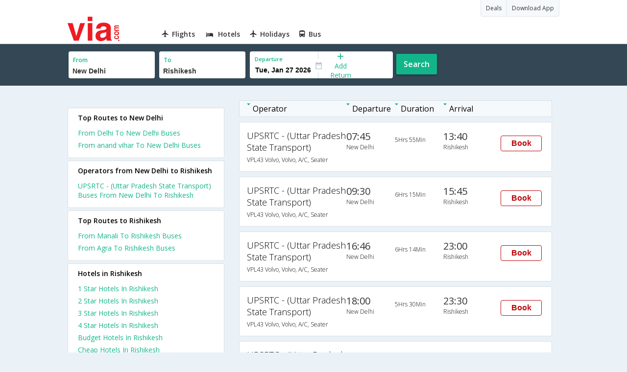

--- FILE ---
content_type: text/html
request_url: https://in.via.com/bus-tickets/ac-volvo-seater-from-new-delhi-to-rishikesh
body_size: 4987
content:
<!doctype html>






























































<!--Set search box parameters-->










<html>
<head>
    <meta charset="utf-8"/>
    
    



























<meta name="description" content="Book New Delhi to Rishikesh AC VOLVO SEATER bus tickets online. Find all AC VOLVO SEATER buses from New Delhi to Rishikesh and make bus ticket reservations online on Via.com "/>

















<meta name="keywords" content="New Delhi Rishikesh AC VOLVO SEATER bus tickets, book AC VOLVO SEATER buses from New Delhi to Rishikesh, New Delhi to Rishikesh AC VOLVO SEATER bus booking, AC VOLVO SEATER bus booking from New Delhi to Rishikesh"/>
















<title>Book AC VOLVO SEATER Bus from New Delhi to Rishikesh | Via.com</title>

    <meta name="format-detection" content="telephone=no"/>
    <meta name="viewport" content="width=device-width, initial-scale=1.0">
    <link href="//fonts.googleapis.com/css?family=Open+Sans:400,600,700,300,100" rel="stylesheet" type="text/css">
    <link rel="icon" type="image/x-icon" href="/v2/assets/images/favicon.ico">
    <link rel="stylesheet" href="//images.via.com/static/seo/static/stylesheets/via-seo.css">
    <script src="//images.via.com/static/seo/static/js/minified/jqueryMain.js"></script>
    
    



<script>
    var pageOpts = pageOpts || {};
    pageOpts.env = '';
    pageOpts.viewType = 'DESKTOP';
    pageOpts.currency = 'INR';
    pageOpts.currentEnv= "in";
    pageOpts.isB2CEnv = true;
    pageOpts.pageId= "BUS_TEMPLATE_FROM_A_TO_B_BUS_TYPE";
    pageOpts.productType = "";
    pageOpts.accessToken  = "553f5767-373f-4d98-9e6d-08fa87400a42";
</script>

</head>
<body class="bus-seo-body" style="background-color: #ebf2f7;">





<header class="header u_white u_borderBottom u_gen-border-Btm-Red flt-wth m-hde">
    <div class="container">
        <div class="row u_inlineblk u_width100 u_floatL">
            <div class="col-m-12 u_padL0 u_padR0">
                <div class="u_textR u_posR col-m-12 u_padL0 u_padR0">
                    <div class="u_dispTable u_floatR hdr-curve-stick-border">
                        <span class="u_bgBodyClr u_dispTableCell bg-hover-white element">
                              <a href="/offers" target="_blank"
                                 class="u_cursPoint u_floatL u_txtDecoNone u_clBlacklightbase">
                                <span class="u_font12 u_fontW500 u_padT8 u_padB8 u_padL10 u_padR10 u_floatL">Deals</span>
                              </a>
                          </span>
                        <span class="u_bgBodyClr u_dispTableCell bg-hover-white element">
                              <a href="/appDownload" target="_blank"
                                 class="u_cursPoint u_floatL u_txtDecoNone u_clBlacklightbase">
                                <span class="u_font12 u_fontW500 u_padT8 u_padB8 u_padL10 u_padR10 u_floatL">Download App</span>
                              </a>
                          </span>
                    </div>
                </div>
                <div class="col-m-12 u_padL0 u_padR0">


                    <div class="u_inlineblk col-m-2 u_padL0">
                        <span class="icon-ViaLogo u_font50 u_clViaRed"></span>
                    </div>

                    
                    
                    
                    
                    <div class="u_inlineblk u_font14 col-m-10">
                        
                        
                        <div class="u_padT16 u_clBlacklightbase u_fontW600 u_cursPoint u_floatL">
                            <a class="u_txtDecoNone u_floatL product  active "
                               href="/flight-tickets">
                                <span class="u_pad10 hover-red u_floatL">
                                    <span class="icon  icon-flightProductNav icon-flightProductNav">
                                    </span>
                                    Flights
                                </span>
                            </a>
                        </div>
                        
                        
                        <div class="u_padT16 u_clBlacklightbase u_fontW600 u_cursPoint u_floatL">
                            <a class="u_txtDecoNone u_floatL product  active "
                               href="/hotels">
                                <span class="u_pad10 hover-red u_floatL">
                                    <span class="icon  icon-hotelProductNav icon-flightProductNav">
                                    </span>
                                    Hotels
                                </span>
                            </a>
                        </div>
                        
                        
                        <div class="u_padT16 u_clBlacklightbase u_fontW600 u_cursPoint u_floatL">
                            <a class="u_txtDecoNone u_floatL product  active "
                               href="/holidays">
                                <span class="u_pad10 hover-red u_floatL">
                                    <span class="icon  icon-holidaysProductNav icon-flightProductNav">
                                    </span>
                                    Holidays
                                </span>
                            </a>
                        </div>
                        
                        
                        <div class="u_padT16 u_clBlacklightbase u_fontW600 u_cursPoint u_floatL">
                            <a class="u_txtDecoNone u_floatL product  active "
                               href="/bus-tickets">
                                <span class="u_pad10 hover-red u_floatL">
                                    <span class="icon  icon-busProductNav icon-flightProductNav">
                                    </span>
                                    Bus
                                </span>
                            </a>
                        </div>
                        
                    </div>
                </div>
            </div>
        </div>
    </div>
</header>


<div class="d-hde">
    <div class="via-m-header" role="banner">
        <a href="/bus-tickets?utm_source=google&utm_medium=seo&utm_campaign=New Delhi-Rishikesh" class="via-header-cell via-logo-cell" data-ajax="false" data-role="none" target="_blank">
            <span class="icon-ViaLogo"></span>
        </a>
        <span class="via-header-cell via-header-cell-text">
            Bus
        </span>
        <a href="/bus-tickets?utm_source=google&utm_medium=seo&utm_campaign=New Delhi-Rishikesh" class="via-header-cell via-logo-cell" data-ajax="false" data-role="none" style="float:right;" target="_blank">
            <span class="icon-Search"></span>
        </a>
    </div>
</div>
<div style="display:none" class="isHomePageAv">{"isHomePage":true}</div>
<div style="display:none" class="js-searchBoxOpts" id="js-searchBoxOpts">{}</div>
<div style="display:none" id="environmentVars">{}</div>
<div class="package-part v-bgbody flt-wth resBody" style="margin-bottom: 50px">
    


<!--Set search box parameters-->








<div class="search-part flt-wth m-hde" id="busSearchBox">
    <div class="container">
        <div class="row"  id="journey">
            <div class="main-destntion-details">
            <span class="input-detail-box">
              <label>From</label>
              <input id="src" type="text" name="src" placeholder="Type atleast 3 letters" data-isdomestic="true" data-country="" class="seo-input" value="New Delhi" tabindex="1" class="ui-autocomplete-input" autocomplete="off">
              <input type="hidden" class="placeCode" id="srcId" name="srcId" value="1103586">
            </span>
            </div>
            <div class="main-destntion-details">
            <span class="input-detail-box">
              <label>To</label>
              <input id="dest" type="text" name="dest" placeholder="Type atleast 3 letters" data-country="" value="Rishikesh" class="seo-input" tabindex="2" class="ui-autocomplete-input"  >
              <input type="hidden" class="placeCode" id="destId" name="destId" value="7075">
            </span>
            </div>
            <div class="pngr-dep-dest-part">
                <div class="SLElement flex">
                    <div class="u_inlineBlk flex justify-center direction-column border-right dateCont cInDateCont u_width50per">
                        <label class="u_clViaGreen u_font11 u_padL10 u_fontW600">Departure</label>
                        <input type="text" class="u_padL10 u_padB0 onward" placeholder="" name="" tabindex="2" data-date="" value="" id="departure">
                    </div>
                    <div class="u_inlineBlk calIconHolder" style="width:13px"><span class="icon-Calendar"> </span></div>
                    <div class="u_inlineBlk u_posR u_width50per" id="">
                        <div class="u_posR u_inlineBlk flex justify-center direction-column border-right u_width100 dateCont cInDateCont" style="display: none; height: 100%" id="returnEle">
                            <label class="u_clViaGreen u_font11 u_padL10 u_fontW600">Return</label>
                            <input type="text" class="u_padL10 u_padB0 onward" placeholder=""  name="" tabindex="2" data-date="" value="" id="return">
                            <span class="u_posA icon-Close" style="right: 10px; color: #ED1C24"></span>
                        </div>
                        <div class="u_inlineBlk flex justify-center u_width47 direction-column dateCont cOutDateCont u_posA u_width100" style="height: 100%" id="addReturn">
                            <span class="u_textC"><i class="icon-Plus u_font12 u_clViaGreen"></i> <span class="u_clViaGreen u_font14 u_dispBlock">Add Return</span></span>
                        </div>
                    </div>
                </div>
            </div>
            <div class="search-btn search-journey u_cursPoint search-btn-part grn-btn u_fontW600 u_clWhite u_floatL u_marT10">  Search
            </div>
        </div>
    </div>
</div>


    <div class="flt-wth " style="background:#EBF2F7">
        <div class="container u_lnht1_5">
            <div class="row">
                <!-- Operators and Results Data -->
                <div class="col-x-12 col-m-8 col-m-push-4 u_marTB30	m-marTB0 m-pad0 m-mar0">
                    <!--Bus Results -->
                    <div class="u_floatL u_padB25">
                        <div class="u_pad5 v-gry-bg border-default flt-wth u_padL15 u_font13  m-dispHidden m-hde">
                            <span class="u_width33 u_floatL"><span
                                    class="icon-ArrowDownSmall u_padR5 u_font4 u_clViaGreen u_vertAlignTop"></span><span>Operator</span></span>
                            <span class="u_width16 u_floatL"><span
                                    class="icon-ArrowDownSmall u_padR5 u_font4 u_clViaGreen u_vertAlignTop"></span><span>Departure</span></span>
                            <span class="u_width16 u_floatL"><span
                                    class="icon-ArrowDownSmall u_padR5  u_font4 u_clViaGreen u_vertAlignTop"></span><span>Duration</span></span>
                            <span class="u_width16 u_floatL"><span
                                    class="icon-ArrowDownSmall u_padR5  u_font4 u_clViaGreen u_vertAlignTop"></span><span>Arrival</span></span>
                        </div>

                        <!--Result Strips -->
                        
                        
                        <div class="box u_padL15 u_pad5 flt-wth u_marT10 u_padT15 u_padB15 m-mar0"
                             onclick="openBusSearchMobile();">
                            <div class="u_width33 u_floatL u_vertAlignTop m-width-25">
                                <span class="u_dispBlock u_font18 u_fontW300 u_padB5">UPSRTC - (Uttar Pradesh State Transport)</span>
                                <span class="u_dispBlock u_font12 u_light-grey2 u_fontW300 m-ellipsis m-width100">VPL43 Volvo, Volvo, A/C, Seater</span>
                            </div>
                            <div class="u_width16 u_floatL u_vertAlignTop m-width-20">
                                <span class="u_font20 u_fontW500 u_clViaGrey u_padB5">07:45</span>
                                <span class="u_dispBlock u_font12 u_light-grey2 u_fontW300">New Delhi</span>
                            </div>
                            <div class="u_width16 u_floatL u_padT12 m-width-20">
                                <span class="u_dispBlock u_font12 u_fontW300">5Hrs 55Min</span>
                            </div>
                            <div class="u_width16 u_floatL u_vertAlignTop m-width-20">
                                <span class="u_font20 u_fontW500 u_clViaGrey u_padB5">13:40</span>
                                <span class="u_dispBlock u_font12 u_light-grey2 u_fontW300">Rishikesh</span>
                            </div>
                            <div class="priceDiv u_floatR m-hde">
                                <div class="u_inlineblk u_width35 u_vertAlignMiddle">
                                    <button class="bookCTA u_marB5 search-flight-btn">
                                        Book
                                    </button>
                                </div>
                            </div>
                        </div>
                        
                        <div class="box u_padL15 u_pad5 flt-wth u_marT10 u_padT15 u_padB15 m-mar0"
                             onclick="openBusSearchMobile();">
                            <div class="u_width33 u_floatL u_vertAlignTop m-width-25">
                                <span class="u_dispBlock u_font18 u_fontW300 u_padB5">UPSRTC - (Uttar Pradesh State Transport)</span>
                                <span class="u_dispBlock u_font12 u_light-grey2 u_fontW300 m-ellipsis m-width100">VPL43 Volvo, Volvo, A/C, Seater</span>
                            </div>
                            <div class="u_width16 u_floatL u_vertAlignTop m-width-20">
                                <span class="u_font20 u_fontW500 u_clViaGrey u_padB5">09:30</span>
                                <span class="u_dispBlock u_font12 u_light-grey2 u_fontW300">New Delhi</span>
                            </div>
                            <div class="u_width16 u_floatL u_padT12 m-width-20">
                                <span class="u_dispBlock u_font12 u_fontW300">6Hrs 15Min</span>
                            </div>
                            <div class="u_width16 u_floatL u_vertAlignTop m-width-20">
                                <span class="u_font20 u_fontW500 u_clViaGrey u_padB5">15:45</span>
                                <span class="u_dispBlock u_font12 u_light-grey2 u_fontW300">Rishikesh</span>
                            </div>
                            <div class="priceDiv u_floatR m-hde">
                                <div class="u_inlineblk u_width35 u_vertAlignMiddle">
                                    <button class="bookCTA u_marB5 search-flight-btn">
                                        Book
                                    </button>
                                </div>
                            </div>
                        </div>
                        
                        <div class="box u_padL15 u_pad5 flt-wth u_marT10 u_padT15 u_padB15 m-mar0"
                             onclick="openBusSearchMobile();">
                            <div class="u_width33 u_floatL u_vertAlignTop m-width-25">
                                <span class="u_dispBlock u_font18 u_fontW300 u_padB5">UPSRTC - (Uttar Pradesh State Transport)</span>
                                <span class="u_dispBlock u_font12 u_light-grey2 u_fontW300 m-ellipsis m-width100">VPL43 Volvo, Volvo, A/C, Seater</span>
                            </div>
                            <div class="u_width16 u_floatL u_vertAlignTop m-width-20">
                                <span class="u_font20 u_fontW500 u_clViaGrey u_padB5">16:46</span>
                                <span class="u_dispBlock u_font12 u_light-grey2 u_fontW300">New Delhi</span>
                            </div>
                            <div class="u_width16 u_floatL u_padT12 m-width-20">
                                <span class="u_dispBlock u_font12 u_fontW300">6Hrs 14Min</span>
                            </div>
                            <div class="u_width16 u_floatL u_vertAlignTop m-width-20">
                                <span class="u_font20 u_fontW500 u_clViaGrey u_padB5">23:00</span>
                                <span class="u_dispBlock u_font12 u_light-grey2 u_fontW300">Rishikesh</span>
                            </div>
                            <div class="priceDiv u_floatR m-hde">
                                <div class="u_inlineblk u_width35 u_vertAlignMiddle">
                                    <button class="bookCTA u_marB5 search-flight-btn">
                                        Book
                                    </button>
                                </div>
                            </div>
                        </div>
                        
                        <div class="box u_padL15 u_pad5 flt-wth u_marT10 u_padT15 u_padB15 m-mar0"
                             onclick="openBusSearchMobile();">
                            <div class="u_width33 u_floatL u_vertAlignTop m-width-25">
                                <span class="u_dispBlock u_font18 u_fontW300 u_padB5">UPSRTC - (Uttar Pradesh State Transport)</span>
                                <span class="u_dispBlock u_font12 u_light-grey2 u_fontW300 m-ellipsis m-width100">VPL43 Volvo, Volvo, A/C, Seater</span>
                            </div>
                            <div class="u_width16 u_floatL u_vertAlignTop m-width-20">
                                <span class="u_font20 u_fontW500 u_clViaGrey u_padB5">18:00</span>
                                <span class="u_dispBlock u_font12 u_light-grey2 u_fontW300">New Delhi</span>
                            </div>
                            <div class="u_width16 u_floatL u_padT12 m-width-20">
                                <span class="u_dispBlock u_font12 u_fontW300">5Hrs 30Min</span>
                            </div>
                            <div class="u_width16 u_floatL u_vertAlignTop m-width-20">
                                <span class="u_font20 u_fontW500 u_clViaGrey u_padB5">23:30</span>
                                <span class="u_dispBlock u_font12 u_light-grey2 u_fontW300">Rishikesh</span>
                            </div>
                            <div class="priceDiv u_floatR m-hde">
                                <div class="u_inlineblk u_width35 u_vertAlignMiddle">
                                    <button class="bookCTA u_marB5 search-flight-btn">
                                        Book
                                    </button>
                                </div>
                            </div>
                        </div>
                        
                        <div class="box u_padL15 u_pad5 flt-wth u_marT10 u_padT15 u_padB15 m-mar0"
                             onclick="openBusSearchMobile();">
                            <div class="u_width33 u_floatL u_vertAlignTop m-width-25">
                                <span class="u_dispBlock u_font18 u_fontW300 u_padB5">UPSRTC - (Uttar Pradesh State Transport)</span>
                                <span class="u_dispBlock u_font12 u_light-grey2 u_fontW300 m-ellipsis m-width100">VPL43 Volvo, Volvo, A/C, Seater</span>
                            </div>
                            <div class="u_width16 u_floatL u_vertAlignTop m-width-20">
                                <span class="u_font20 u_fontW500 u_clViaGrey u_padB5">03:30</span>
                                <span class="u_dispBlock u_font12 u_light-grey2 u_fontW300">New Delhi</span>
                            </div>
                            <div class="u_width16 u_floatL u_padT12 m-width-20">
                                <span class="u_dispBlock u_font12 u_fontW300">6Hrs 0Min</span>
                            </div>
                            <div class="u_width16 u_floatL u_vertAlignTop m-width-20">
                                <span class="u_font20 u_fontW500 u_clViaGrey u_padB5">09:30</span>
                                <span class="u_dispBlock u_font12 u_light-grey2 u_fontW300">Rishikesh</span>
                            </div>
                            <div class="priceDiv u_floatR m-hde">
                                <div class="u_inlineblk u_width35 u_vertAlignMiddle">
                                    <button class="bookCTA u_marB5 search-flight-btn">
                                        Book
                                    </button>
                                </div>
                            </div>
                        </div>
                        
                        <div class="box u_padL15 u_pad5 flt-wth u_marT10 u_padT15 u_padB15 m-mar0"
                             onclick="openBusSearchMobile();">
                            <div class="u_width33 u_floatL u_vertAlignTop m-width-25">
                                <span class="u_dispBlock u_font18 u_fontW300 u_padB5">UPSRTC - (Uttar Pradesh State Transport)</span>
                                <span class="u_dispBlock u_font12 u_light-grey2 u_fontW300 m-ellipsis m-width100">VPL43 Volvo, Volvo, A/C, Seater</span>
                            </div>
                            <div class="u_width16 u_floatL u_vertAlignTop m-width-20">
                                <span class="u_font20 u_fontW500 u_clViaGrey u_padB5">03:30</span>
                                <span class="u_dispBlock u_font12 u_light-grey2 u_fontW300">New Delhi</span>
                            </div>
                            <div class="u_width16 u_floatL u_padT12 m-width-20">
                                <span class="u_dispBlock u_font12 u_fontW300">6Hrs 0Min</span>
                            </div>
                            <div class="u_width16 u_floatL u_vertAlignTop m-width-20">
                                <span class="u_font20 u_fontW500 u_clViaGrey u_padB5">09:30</span>
                                <span class="u_dispBlock u_font12 u_light-grey2 u_fontW300">Rishikesh</span>
                            </div>
                            <div class="priceDiv u_floatR m-hde">
                                <div class="u_inlineblk u_width35 u_vertAlignMiddle">
                                    <button class="bookCTA u_marB5 search-flight-btn">
                                        Book
                                    </button>
                                </div>
                            </div>
                        </div>
                        
                        <div class="box u_padL15 u_pad5 flt-wth u_marT10 u_padT15 u_padB15 m-mar0"
                             onclick="openBusSearchMobile();">
                            <div class="u_width33 u_floatL u_vertAlignTop m-width-25">
                                <span class="u_dispBlock u_font18 u_fontW300 u_padB5">UPSRTC - (Uttar Pradesh State Transport)</span>
                                <span class="u_dispBlock u_font12 u_light-grey2 u_fontW300 m-ellipsis m-width100">VPL43 Volvo, Volvo, A/C, Seater</span>
                            </div>
                            <div class="u_width16 u_floatL u_vertAlignTop m-width-20">
                                <span class="u_font20 u_fontW500 u_clViaGrey u_padB5">07:45</span>
                                <span class="u_dispBlock u_font12 u_light-grey2 u_fontW300">New Delhi</span>
                            </div>
                            <div class="u_width16 u_floatL u_padT12 m-width-20">
                                <span class="u_dispBlock u_font12 u_fontW300">5Hrs 55Min</span>
                            </div>
                            <div class="u_width16 u_floatL u_vertAlignTop m-width-20">
                                <span class="u_font20 u_fontW500 u_clViaGrey u_padB5">13:40</span>
                                <span class="u_dispBlock u_font12 u_light-grey2 u_fontW300">Rishikesh</span>
                            </div>
                            <div class="priceDiv u_floatR m-hde">
                                <div class="u_inlineblk u_width35 u_vertAlignMiddle">
                                    <button class="bookCTA u_marB5 search-flight-btn">
                                        Book
                                    </button>
                                </div>
                            </div>
                        </div>
                        
                        <div class="box u_padL15 u_pad5 flt-wth u_marT10 u_padT15 u_padB15 m-mar0"
                             onclick="openBusSearchMobile();">
                            <div class="u_width33 u_floatL u_vertAlignTop m-width-25">
                                <span class="u_dispBlock u_font18 u_fontW300 u_padB5">UPSRTC - (Uttar Pradesh State Transport)</span>
                                <span class="u_dispBlock u_font12 u_light-grey2 u_fontW300 m-ellipsis m-width100">VPL43 Volvo, Volvo, A/C, Seater</span>
                            </div>
                            <div class="u_width16 u_floatL u_vertAlignTop m-width-20">
                                <span class="u_font20 u_fontW500 u_clViaGrey u_padB5">09:30</span>
                                <span class="u_dispBlock u_font12 u_light-grey2 u_fontW300">New Delhi</span>
                            </div>
                            <div class="u_width16 u_floatL u_padT12 m-width-20">
                                <span class="u_dispBlock u_font12 u_fontW300">6Hrs 15Min</span>
                            </div>
                            <div class="u_width16 u_floatL u_vertAlignTop m-width-20">
                                <span class="u_font20 u_fontW500 u_clViaGrey u_padB5">15:45</span>
                                <span class="u_dispBlock u_font12 u_light-grey2 u_fontW300">Rishikesh</span>
                            </div>
                            <div class="priceDiv u_floatR m-hde">
                                <div class="u_inlineblk u_width35 u_vertAlignMiddle">
                                    <button class="bookCTA u_marB5 search-flight-btn">
                                        Book
                                    </button>
                                </div>
                            </div>
                        </div>
                        
                        <div class="box u_padL15 u_pad5 flt-wth u_marT10 u_padT15 u_padB15 m-mar0"
                             onclick="openBusSearchMobile();">
                            <div class="u_width33 u_floatL u_vertAlignTop m-width-25">
                                <span class="u_dispBlock u_font18 u_fontW300 u_padB5">UPSRTC - (Uttar Pradesh State Transport)</span>
                                <span class="u_dispBlock u_font12 u_light-grey2 u_fontW300 m-ellipsis m-width100">VPL43 Volvo, Volvo, A/C, Seater</span>
                            </div>
                            <div class="u_width16 u_floatL u_vertAlignTop m-width-20">
                                <span class="u_font20 u_fontW500 u_clViaGrey u_padB5">16:46</span>
                                <span class="u_dispBlock u_font12 u_light-grey2 u_fontW300">New Delhi</span>
                            </div>
                            <div class="u_width16 u_floatL u_padT12 m-width-20">
                                <span class="u_dispBlock u_font12 u_fontW300">6Hrs 14Min</span>
                            </div>
                            <div class="u_width16 u_floatL u_vertAlignTop m-width-20">
                                <span class="u_font20 u_fontW500 u_clViaGrey u_padB5">23:00</span>
                                <span class="u_dispBlock u_font12 u_light-grey2 u_fontW300">Rishikesh</span>
                            </div>
                            <div class="priceDiv u_floatR m-hde">
                                <div class="u_inlineblk u_width35 u_vertAlignMiddle">
                                    <button class="bookCTA u_marB5 search-flight-btn">
                                        Book
                                    </button>
                                </div>
                            </div>
                        </div>
                        
                        <div class="box u_padL15 u_pad5 flt-wth u_marT10 u_padT15 u_padB15 m-mar0"
                             onclick="openBusSearchMobile();">
                            <div class="u_width33 u_floatL u_vertAlignTop m-width-25">
                                <span class="u_dispBlock u_font18 u_fontW300 u_padB5">UPSRTC - (Uttar Pradesh State Transport)</span>
                                <span class="u_dispBlock u_font12 u_light-grey2 u_fontW300 m-ellipsis m-width100">VPL43 Volvo, Volvo, A/C, Seater</span>
                            </div>
                            <div class="u_width16 u_floatL u_vertAlignTop m-width-20">
                                <span class="u_font20 u_fontW500 u_clViaGrey u_padB5">18:00</span>
                                <span class="u_dispBlock u_font12 u_light-grey2 u_fontW300">New Delhi</span>
                            </div>
                            <div class="u_width16 u_floatL u_padT12 m-width-20">
                                <span class="u_dispBlock u_font12 u_fontW300">5Hrs 30Min</span>
                            </div>
                            <div class="u_width16 u_floatL u_vertAlignTop m-width-20">
                                <span class="u_font20 u_fontW500 u_clViaGrey u_padB5">23:30</span>
                                <span class="u_dispBlock u_font12 u_light-grey2 u_fontW300">Rishikesh</span>
                            </div>
                            <div class="priceDiv u_floatR m-hde">
                                <div class="u_inlineblk u_width35 u_vertAlignMiddle">
                                    <button class="bookCTA u_marB5 search-flight-btn">
                                        Book
                                    </button>
                                </div>
                            </div>
                        </div>
                        
                        <!--Result strips end -->
                    </div>
                    
                    <div class="u_font20 u_marB10 heading">FAQ about ac volvo seater Buses from New Delhi to Rishikesh</div>
                    <div class="faqs u_pad20">
                        
                        
                        
                        
                        
                        
                        
                        
                        <p class="u_font14 u_textJ ques" style="font-weight: 600">Q.
                            How many buses are plying from New Delhi to Rishikesh every day? </p>
                        
                        
                        
                        
                        <p class="u_font14 u_textJ ques">A. There are 10 buses that ply from New Delhi to Rishikesh every day. </p>

                        

                        
                        
                        
                        
                        
                        <p class="u_font14 u_textJ ques" style="font-weight: 600">Q.
                            How much time does it take to reach Rishikesh from New Delhi by road? </p>
                        
                        
                        
                        
                        <p class="u_font14 u_textJ ques">A. It takes 5Hrs 30Min  to reach Rishikesh from New Delhi by road. </p>

                        

                        
                        
                        
                        
                        
                        <p class="u_font14 u_textJ ques" style="font-weight: 600">Q.
                            When does the first bus leave from New Delhi to Rishikesh? </p>
                        
                        
                        
                        
                        
                        
                        <p class="u_font14 u_textJ ques">A. The first bus from New Delhi to Rishikesh leaves at 03:30  and is operated by UPSRTC - (Uttar Pradesh State Transport). </p>

                        

                        
                        
                        
                        
                        
                        <p class="u_font14 u_textJ ques" style="font-weight: 600">Q.
                            What is the lowest price for a New Delhi to Rishikesh bus ticket? </p>
                        
                        
                        
                        
                        
                        <p class="u_font14 u_textJ ques">A. The lowest price for a New Delhi to Rishikesh bus ticket is Rs. 697.0 </p>

                        

                        
                        
                        
                        
                        
                        <p class="u_font14 u_textJ ques" style="font-weight: 600">Q.
                            When does the last bus leave from New Delhi to Rishikesh? </p>
                        
                        
                        
                        
                        
                        
                        <p class="u_font14 u_textJ ques">A. The last bus from New Delhi to Rishikesh leaves at 18:00 and is operated by UPSRTC - (Uttar Pradesh State Transport). </p>

                        

                        

                    </div>
                    
                    
                    
                    
                    
                    

                    <!--CMS data section -->
                    
                    
                    
                    
                    
                    
                    

                </div>
                <div class="col-x-12 col-m-4 col-m-pull-8 u_marT40 u_padL0">
                    
                    


<div class="box u_padtb10lr20 u_marT5 u_floatL">
                <span class="u_font14 u_floatL u_dispBlock u_padB12 u_fontW600">
                
                
                
                Top Routes to New Delhi
                </span>
    
    
    
    
    
    
    <a href="/bus-tickets/from-delhi-to-new-delhi"
       class="u_font14 u_fontW400 u_padB6 flt-wth u_clViaGreen u_txtDecoNone" target="_blank">From Delhi To New Delhi Buses</a>
    
    

    
    
    
    
    
    <a href="/bus-tickets/from-anand-vihar-to-new-delhi"
       class="u_font14 u_fontW400 u_padB6 flt-wth u_clViaGreen u_txtDecoNone" target="_blank">From anand vihar To New Delhi Buses</a>
    
    

    
</div>

<div class="box u_padtb10lr20 u_marT5 u_floatL">
                <span class="u_font14 u_floatL u_dispBlock u_padB12 u_fontW600">
                
                
                
                Operators from New Delhi to Rishikesh
                </span>
    
    
    
    
    
    
    
    <a href="/bus-tickets/upsrtc---(uttar-pradesh-state-transport)-buses-from-new-delhi-to-rishikesh"
       class="u_font14 u_fontW400 u_padB6 flt-wth u_clViaGreen u_txtDecoNone" target="_blank">UPSRTC - (Uttar Pradesh State Transport) Buses From New Delhi To
        Rishikesh
    </a>
    
    

    
</div>

<div class="box u_padtb10lr20 u_marT5 u_floatL">
                <span class="u_font14 u_floatL u_dispBlock u_padB12 u_fontW600">
                
                
                
                Top Routes to Rishikesh
                </span>
    
    
    
    
    
    
    <a href="/bus-tickets/from-manali-to-rishikesh"
       class="u_font14 u_fontW400 u_padB6 flt-wth u_clViaGreen u_txtDecoNone" target="_blank">From Manali To
        Rishikesh Buses
    </a>
    
    

    
    
    
    
    
    <a href="/bus-tickets/from-agra-to-rishikesh"
       class="u_font14 u_fontW400 u_padB6 flt-wth u_clViaGreen u_txtDecoNone" target="_blank">From Agra To
        Rishikesh Buses
    </a>
    
    

    
</div>

<div class="box u_padtb10lr20 u_marT5 u_floatL">
                <span class="u_font14 u_floatL u_dispBlock u_padB12 u_fontW600">
                
                
                
                Hotels in Rishikesh
                </span>
    
    
    
    
    
    
    
    
    
    <a href="/hotels/india/1-star-hotels-in-rishikesh"
       class="u_font14 u_fontW400 u_padB6 flt-wth u_clViaGreen u_txtDecoNone txt-capitalize" target="_blank">1 star hotels in rishikesh
    </a>
    
    

    
    
    
    
    
    
    
    
    <a href="/hotels/india/2-star-hotels-in-rishikesh"
       class="u_font14 u_fontW400 u_padB6 flt-wth u_clViaGreen u_txtDecoNone txt-capitalize" target="_blank">2 star hotels in rishikesh
    </a>
    
    

    
    
    
    
    
    
    
    
    <a href="/hotels/india/3-star-hotels-in-rishikesh"
       class="u_font14 u_fontW400 u_padB6 flt-wth u_clViaGreen u_txtDecoNone txt-capitalize" target="_blank">3 star hotels in rishikesh
    </a>
    
    

    
    
    
    
    
    
    
    
    <a href="/hotels/india/4-star-hotels-in-rishikesh"
       class="u_font14 u_fontW400 u_padB6 flt-wth u_clViaGreen u_txtDecoNone txt-capitalize" target="_blank">4 star hotels in rishikesh
    </a>
    
    

    
    
    
    
    
    
    
    
    <a href="/hotels/india/budget-hotels-in-rishikesh"
       class="u_font14 u_fontW400 u_padB6 flt-wth u_clViaGreen u_txtDecoNone txt-capitalize" target="_blank">budget hotels in rishikesh
    </a>
    
    

    
    
    
    
    
    
    
    
    <a href="/hotels/india/cheap-hotels-in-rishikesh"
       class="u_font14 u_fontW400 u_padB6 flt-wth u_clViaGreen u_txtDecoNone txt-capitalize" target="_blank">cheap hotels in rishikesh
    </a>
    
    

    
    
    
    
    
    
    
    
    <a href="/hotels/india/luxury-hotels-in-rishikesh"
       class="u_font14 u_fontW400 u_padB6 flt-wth u_clViaGreen u_txtDecoNone txt-capitalize" target="_blank">luxury hotels in rishikesh
    </a>
    
    

    
</div>

<div class="box u_padtb10lr20 u_marT5 u_floatL">
                <span class="u_font14 u_floatL u_dispBlock u_padB12 u_fontW600">
                
                
                
                Top Routes from New Delhi
                </span>
    
    
    
    
    
    
    <a href="/bus-tickets/from-new-delhi-to-ludhiana"
       class="u_font14 u_fontW400 u_padB6 flt-wth u_clViaGreen u_txtDecoNone" target="_blank">From New Delhi To
        Ludhiana Buses</a>
    
    

    
    
    
    
    
    <a href="/bus-tickets/from-new-delhi-to-jalandhar(jullender)"
       class="u_font14 u_fontW400 u_padB6 flt-wth u_clViaGreen u_txtDecoNone" target="_blank">From New Delhi To
        Jalandhar(Jullender) Buses</a>
    
    

    
    
    
    
    
    <a href="/bus-tickets/from-new-delhi-to-manali"
       class="u_font14 u_fontW400 u_padB6 flt-wth u_clViaGreen u_txtDecoNone" target="_blank">From New Delhi To
        Manali Buses</a>
    
    

    
    
    
    
    
    <a href="/bus-tickets/from-new-delhi-to-lucknow"
       class="u_font14 u_fontW400 u_padB6 flt-wth u_clViaGreen u_txtDecoNone" target="_blank">From New Delhi To
        Lucknow Buses</a>
    
    

    
    
    
    
    
    <a href="/bus-tickets/from-new-delhi-to-phagwara"
       class="u_font14 u_fontW400 u_padB6 flt-wth u_clViaGreen u_txtDecoNone" target="_blank">From New Delhi To
        Phagwara Buses</a>
    
    

    
    
    
    
    
    <a href="/bus-tickets/from-new-delhi-to-beas"
       class="u_font14 u_fontW400 u_padB6 flt-wth u_clViaGreen u_txtDecoNone" target="_blank">From New Delhi To
        Beas Buses</a>
    
    

    
    
    
    
    
    <a href="/bus-tickets/from-new-delhi-to-chandigarh"
       class="u_font14 u_fontW400 u_padB6 flt-wth u_clViaGreen u_txtDecoNone" target="_blank">From New Delhi To
        Chandigarh Buses</a>
    
    

    
    
    
    
    
    <a href="/bus-tickets/from-new-delhi-to-simla"
       class="u_font14 u_fontW400 u_padB6 flt-wth u_clViaGreen u_txtDecoNone" target="_blank">From New Delhi To
        simla Buses</a>
    
    

    
    
    
    
    
    <a href="/bus-tickets/from-new-delhi-to-agra"
       class="u_font14 u_fontW400 u_padB6 flt-wth u_clViaGreen u_txtDecoNone" target="_blank">From New Delhi To
        Agra Buses</a>
    
    

    
    
    
    
    
    <a href="/bus-tickets/from-new-delhi-to-haridwar"
       class="u_font14 u_fontW400 u_padB6 flt-wth u_clViaGreen u_txtDecoNone" target="_blank">From New Delhi To
        Haridwar Buses</a>
    
    

    
</div>

<div class="box u_padtb10lr20 u_marT5 u_floatL">
                <span class="u_font14 u_floatL u_dispBlock u_padB12 u_fontW600">
                
                
                
                Top Routes from Rishikesh
                </span>
    
    
    
    
    
    
    <a href="/bus-tickets/from-rishikesh-to-delhi"
       class="u_font14 u_fontW400 u_padB6 flt-wth u_clViaGreen u_txtDecoNone" target="_blank">From Rishikesh To Delhi Buses
    </a>
    
    

    
</div>

                </div>
            </div>
        </div>
    </div>
    <div class="searchbtn d-hde" style="position: fixed;text-align: center;width: 100%;bottom: 0;">
        <a class="vm-buttons search-btn" id="search-flight-btn" href="/bus-tickets?utm_source=google&utm_medium=seo&utm_campaign=New Delhi-Rishikesh" data-role="none" data-ajax="false"
           style="text-decoration: none;width: 100%;margin: 0px !important;font-size: 23px;border-radius: 0px;background: #ED1C24;color: white;padding: 15px 5px;text-align: center;box-shadow: 1px 2px 4px #666;border-radius: 3px;display: block">
            View Best Offers</a>
    </div>
</div>
<div id="footerCont" class="m-hde">
    
    
    
    
    


    
    
    
    <div class="footer">
        <div class="container">
            <div class="content">
                <div class="group">
                    <div class="partition">
                        <ul>
                            <li class="head">Company</li>
                            <li><a href="/_about?type=Us" target="_blank">About Us</a></li><li><a href="/_about?type=Directors" target="_blank">Board of Directors</a></li><li><a href="/_about?type=Press" target="_blank">Press</a></li><li><a href="/_about?type=Investor" target="_blank">Investors</a></li>
                        </ul>
                    </div>
                    <div class="partition products-and-services">
                        <ul>
                            <li class="head">Products & Services</li>
                            
                            <li><a href="/flight-tickets" target="_blank">Flights</a></li><li><a href="/hotels" target="_blank">Hotels</a></li><li><a href="/holidays" target="_blank">Holidays</a></li><li><a href="/bus-tickets" target="_blank">Bus</a></li>
                        </ul>
                    </div>
                </div>
            </div>
        </div>
    </div>
</div>

<script>
    //    Set departure date
    $(function () {
        var currDate = JS_UTIL.adjustDate({days: 7}, new Date());
        depDate = DATE_FORMATTER.format(currDate, "ddd, mmm dd yyyy");
        var dataODate = DATE_FORMATTER.format(currDate, "mm/dd/yyyy");
        $('#departure').attr("data-date", dataODate.date);
        $('#departure').val(depDate.date);
    });

    function openBusSearchMobile() {
        if (navigator.userAgent.match(/Android/i)
            || navigator.userAgent.match(/webOS/i)
            || navigator.userAgent.match(/iPhone/i)
            || navigator.userAgent.match(/iPad/i)
            || navigator.userAgent.match(/iPod/i)
            || navigator.userAgent.match(/BlackBerry/i)
            || navigator.userAgent.match(/Windows Phone/i)
        ) {
            window.location.href = "/bus-tickets?utm_source=google&utm_medium=seo&utm_campaign=New Delhi-Rishikesh";
        }
    }

</script>
<script src="//images.via.com/static/seo/static/js/minified/jqueryExtras.js"></script>
<script src="//images.via.com/static/seo/static/js/minified/utils.js"></script>


<script>
    $(function(){
        $('#selectedList').click(function(){
            $('#listCont').toggle();
        });
        $('body').mouseup(function(e){
            var container  = $("#listCont");
            if(!container.is(e.target) && container.has(e.target).length === 0 && e.target !== $('#selectedList')[0]){
                container.hide();
            }
        });
    });
</script>
<!--<script src="//images.via.com/static/seo/static/js/minified/jquery.qtip.min.js"></script>-->




<script src="//images.via.com/static/seo/static/js/minified/seoBus.js"></script>
</body>
</html>
